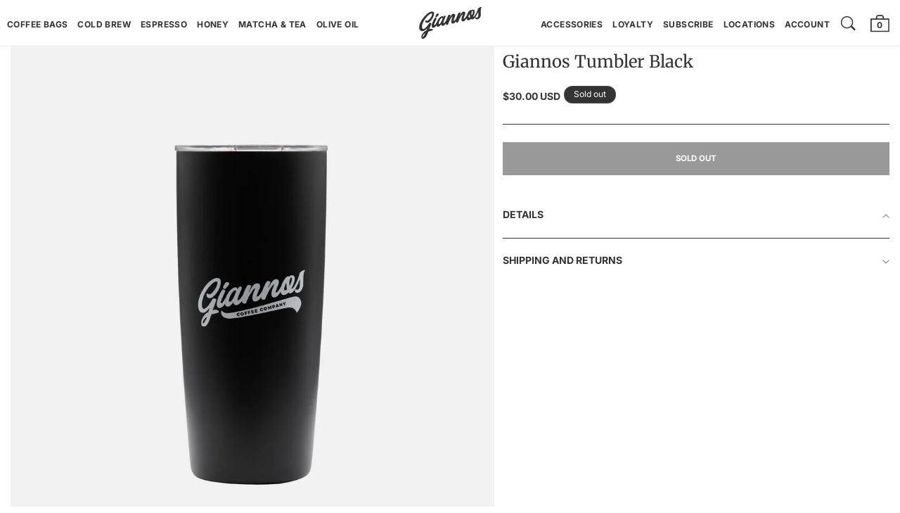

--- FILE ---
content_type: text/css
request_url: https://www.giannos.com/cdn/shop/t/4/assets/custom.css?v=154825012072457831271712303681
body_size: 5674
content:
a,h1,h2,h3,h4,h5,h6,p,span,div,section,input,button,textarea,select,option,strong{Letter-spacing:0px!important}.header__menu-item span,nav.menu-drawer__navigation ul li a{font-size:12px;text-transform:uppercase;font-weight:700;color:#333;line-height:13.8px;letter-spacing:.3959999978542328px!important;text-align:left}.swiper-slide img{background:#f2f2f2!important}div#main-cart-items td.cart-item__media .cart-item__image-container.gradient{background:#f5f5f5;width:70px}form#cart table.cart-items tr th,table.cart-items tr td{letter-spacing:0;font-family:Inter;text-transform:unset}.m-your-shopping-cart main#MainContent table.cart-items tbody td{padding-top:0}.m-your-shopping-cart main#MainContent table.cart-items thead{display:none}.m-your-shopping-cart main#MainContent{max-width:64rem;margin:0 auto}.m-your-shopping-cart main#MainContent cart-remove-button#Remove-1{display:none}.m-your-shopping-cart main#MainContent .cart-item__quantity-wrapper.quantity-popover-wrapper input{width:70px}.m-your-shopping-cart td.cart-item__totals.right.small-hide span.price.price--end{margin-top:0}.m-your-shopping-cart main#MainContent td.cart-item__details div.product-option{display:none}search-form.search-modal__form button.search__button.field__button,search-form.search-modal__form button.reset__button.field__button{display:none}.search-modal__content.search-modal__content-bottom .fields{position:relative}button.reset__button.field__button{display:none}.search-modal__content.search-modal__content-bottom .field__button{height:35px!important}input[type=search]::-ms-clear{display:none;width:0;height:0}input[type=search]::-ms-reveal{display:none;width:0;height:0}input[type=search]::-webkit-search-decoration,input[type=search]::-webkit-search-cancel-button,input[type=search]::-webkit-search-results-button,input[type=search]::-webkit-search-results-decoration{display:none}a.header__icon.header__icon--account.link.focus-inset.small-hide{display:none}details-modal.header__search svg.modal__toggle-open.icon.icon-search use{opacity:0}details-modal.header__search svg.modal__toggle-open.icon.icon-search,.index .shopify-section-header-sticky.section-header.shopify-section-group-header-group details-modal.header__search svg.modal__toggle-open.icon.icon-search{background-image:url(/cdn/shop/files/search.svg?v=1710904343);background-size:cover;width:22px;height:22px}a#cart-icon-bubble svg.icon.icon-cart-empty,a#cart-icon-bubble svg.icon.icon-cart{width:28px;height:28px}a#cart-icon-bubble{height:auto;width:auto;margin-left:20px;margin-right:0}summary.header__icon.header__icon--search.header__icon--summary.link.focus-inset.modal__toggle{height:auto;width:auto;margin-left:8px}details-modal.header__search{display:flex;align-items:center}ol.breadcrumbs__list a.breadcrumbs__link{font-family:Georgia;font-size:12px;color:#333;text-decoration:none!important;font-weight:400;line-height:13.8px;text-align:left}h2.banner__heading.inline-richtext.h2,h2.rich-text__heading.rte.inline-richtext.h2{font-size:38px;font-weight:400;line-height:38px;text-align:left}.banner__text.rte.body{margin-top:7px}.banner__text.rte.body p,.rich-text__text.rte p{font-family:Georgia;font-size:16px;font-weight:400;line-height:16px;text-align:left}.banner__text.rte.body p{color:#fff}.rich-text__text.rte p{color:#333}.grid.product-grid{margin-top:0}.card__information .card__heading.h5 a{font-size:16px;font-weight:400;line-height:14px;letter-spacing:.41999998688697815px!important;text-align:left}a.header__heading-link.link.link--text.focus-inset{padding:0;margin:1rem}.card-information .price span{font-family:Georgia;font-size:12px;font-weight:700;line-height:13.8px;letter-spacing:.36000001430511475px!important;text-align:left}.card-information ul{list-style:none;padding:0;display:flex;gap:7px}.card-information ul li{font-family:Georgia;font-size:12px;margin:6px 0 0;font-weight:400;line-height:12px;letter-spacing:.36000001430511475px!important;text-align:left}.card-information .price{margin-top:11px!important}.card-information .price__regular{font-size:0}.rich-text__text.rte{margin-top:8px}.footer__blocks-wrapper.grid.grid--1-col.grid--2-col.grid--4-col-tablet{display:grid;grid-template-columns:20% 20% 20% 20% 20%}.footer__content-top.page-width .grid--1-col .grid__item{max-width:100%!important;width:100%!important}.footer__content-top.page-width .grid--1-col .grid__item:last-child{width:80%!important;max-width:80%!important}ul.list-unstyled.list-social.footer__list-social li.list-social__item span.visually-hidden{position:static!important;object-fit:cover!important;width:auto;height:auto;text-decoration:none}ul.list-unstyled.list-social.footer__list-social li.list-social__item svg.icon{display:none}ul.list-unstyled.list-social.footer__list-social li.list-social__item a.link.list-social__link{font-family:Georgia;font-size:14px;color:#333;font-weight:400;line-height:15.8px;text-align:left;text-decoration:none;max-width:fit-content;padding:0 0 8px}ul.list-unstyled.list-social.footer__list-social{display:block}.footer__content-top.page-width{max-width:150rem;padding-left:2rem;padding-right:2rem}.footer__content-top.page-width h2.footer-block__heading{font-family:Inter;text-transform:uppercase;font-size:14px;font-weight:700;line-height:13.8px;text-align:left;margin-bottom:8px}.footer-block__brand-info p{font-family:Georgia;font-size:14px;color:#333;font-weight:400;line-height:15.8px;text-align:left}ul.footer-block__details-content.list-unstyled li a.link{font-family:Georgia;font-size:14px;color:#333;font-weight:400;line-height:13.8px;text-align:left;padding-bottom:8px;padding-top:0!important;display:block}.footer__content-bottom{border-top:0!important;padding-top:0!important}.footer__content-top.page-width{padding-bottom:48px}.footer__copyright.caption{margin-top:0}.footer__copyright.caption small.copyright__content a,.footer__copyright.caption small.copyright__content{font-family:Georgia;font-size:12px;color:#333;font-weight:400;line-height:13.8px;text-align:center}.header__icons{padding-right:0!important}h1.collection-hero__title{margin-top:0;font-size:24px;margin-bottom:12px;font-weight:400;line-height:24px;text-align:left}.collection-hero__text-wrapper ul.menus{margin-top:0;padding:0;list-style:none;display:flex;gap:12px;margin-bottom:12px}.collection-hero__text-wrapper ul.menus li a{font-family:Inter;font-size:14px;font-weight:400;text-transform:uppercase;line-height:13.8px;text-align:left;text-decoration:none;color:#333}.collection-hero__description.rte,.collection-hero__description{font-family:Georgia;font-size:16px;color:#333;font-weight:400;line-height:18px;text-align:left}.header__active-menu-item{border-bottom:1px solid #333333;padding-bottom:2px}h2.related-products__heading{margin-bottom:24px;font-family:Georgia;font-size:24px;font-weight:400;line-height:24px;color:#333;text-align:center}h5,.h5{font-size:16px}.card-information .price{font-size:0!important}aside#main-collection-filters{position:absolute;top:80px;right:0;z-index:1}.mobile-facets__open span.mobile-facets__open-label,.facet-filters.sorting.caption option,select#SortBy,.mobile-facets__label{margin-left:0;font-family:Inter;font-size:12px;font-weight:700;line-height:13.8px;color:#333;text-transform:uppercase}.facet-filters.sorting.caption{padding-left:0}.header-wrapper--border-bottom{border-bottom:1px solid #EBEBEB!important}menu-drawer.mobile-facets__wrapper{margin-right:10px!important}.mobile-facets__label{padding:.75rem 1rem!important}form#FacetSortDrawerForm{margin-bottom:0}.facet-filters__field .select span,.mobile-facets__summary span{padding-right:0;font-family:Inter;font-size:11.25px;font-weight:700;line-height:13.8px;color:#333}ul.facets-layout-list.mobile-facets__list.list-unstyled li:last-child{border-bottom:1px solid #333}ul.facets-layout-list.mobile-facets__list.list-unstyled li{border-top:1px solid #333!important}.mobile-facets__close-button{margin-top:0!important;padding:.75rem 1rem!important;grid-template-columns:10% 20% 50%!important;border-top:1px solid #333!important}button.mobile-facets__close-button.link.link--text.focus-inset,.active-facets.active-facets-desktop facet-remove.active-facets__button-wrapper a.active-facets__button-remove.underlined-link,.active-facets.active-facets-desktop facet-remove.active-facets__button-wrapper a.active-facets__button-remove.underlined-link span,span.active-facets__button-inner.button.button--tertiary,.facets__price .field .field__inputs,.mobile-facets__close-button span,p.mobile-facets__info{font-family:Inter;font-size:11.25px;font-weight:700;line-height:13.8px;color:#333;text-transform:uppercase}.facets__price .field:after,.facets__price .field:before{display:none}.facets__price .field label.field__label{display:none}.facets__price{display:flex;padding:1rem!important}p.mobile-facets__info{padding:.75rem 1rem!important;border-top:1px solid #333;border-bottom:1px solid #333;margin-top:0;margin-bottom:0}span.active-facets__button-inner.button.button--tertiary{padding:.5rem 1.5rem}.facets__price .field .field__inputs{width:100%;height:37px;padding:10px;border:1px solid #bcbcbc}.mobile-facets__summary span{text-transform:uppercase}.facets-container.facets-container-drawer,.active-facets.active-facets-desktop{flex-wrap:wrap!important;justify-content:end!important}menu-drawer.mobile-facets__wrapper{flex-grow:0!important}.mobile-facets__label .icon-checkmark{top:1.2rem!important;left:1.2rem!important}select#SortBy{padding-right:0!important}h2.mobile-facets__heading{text-align:left}details.menu-opening .mobile-facets__close svg.icon.icon-close{width:18px!important}details.menu-opening .mobile-facets__close{top:0;width:20px}div#FacetsWrapperMobile .mobile-facets__details:nth-child(2){border-bottom:1px solid #333}.mobile-facets__details{border-top:1px solid #333;padding-bottom:.75rem;padding-top:.75rem}.mobile-facets__summary{padding:0 1rem!important}.mobile-facets__header{border-bottom:0!important;padding:1.5rem 1rem!important}div#FacetsWrapperMobile{padding-top:0}h1.main-page-title.page-title.h0{color:#333;font-size:24px;font-weight:400;line-height:24px;text-align:left;margin-bottom:24px}#stockist-widget .stockist-query-entry .stockist-search-field{border:1px solid #F2F2F2!important;font-family:Georgia;font-size:14px;color:#333;font-weight:400;line-height:14px;letter-spacing:.41999998688697815px!important;text-align:left;height:42px!important}#stockist-widget .stockist-query-entry{display:block!important}span.stockist-search-button{display:none!important}#stockist-widget .stockist-search-filter-checkbox input{margin-top:-2px!important;vertical-align:middle!important}#stockist-widget .stockist-search-filter-checkbox label{text-transform:uppercase;font-size:12px;color:#333;line-height:13.8px;letter-spacing:.3959999978542328px!important;text-align:left}#stockist-widget .stockist-result-list ul>li{border-top:1px solid #F2F2F2!important}#stockist-widget .stockist-search-filters{margin-top:15px!important}.stockist-result-name.stockist-feature-color{font-family:Georgia;font-size:14px;color:#333;margin-bottom:15px!important;line-height:14px;letter-spacing:.41999998688697815px!important;text-align:left}.stockist-result-address,.stockist-result-filters{font-family:Georgia;font-size:14px;color:#333;font-weight:400;line-height:20px;letter-spacing:.41999998688697815px!important;text-align:left}#stockist-widget .stockist-result-list ul>li .stockist-result-filters{display:flex;gap:10px;flex-wrap:wrap}li.stockist-result.stockist-list-result.stockist-selected{border-left-color:#333!important}#stockist-widget .stockist-list-result .stockist-result-distance{top:20px!important;left:-20px!important;padding-left:0!important}#stockist-widget .stockist-list-result>div{padding-left:35px!important}#stockist-widget .stockist-list-result>div .stockist-result-filter{font-family:Inter;font-size:11.44px;color:#333;line-height:13.8px;letter-spacing:.3959999978542328px!important;font-weight:400;text-transform:uppercase}#stockist-widget .stockist-result-list ul>li{padding-top:25px!important;padding-bottom:25px!important}#stockist-widget .stockist-icon-marker:before{background-image:url(/cdn/shop/files/locaion.svg?v=1711004619);background-repeat:no-repeat;background-position:center;font-size:0;width:20px;height:20px;position:absolute;left:0;right:0;margin:0 auto;background-size:16px}#stockist-widget .leaflet-touch .leaflet-bar a{width:40px!important;height:40px!important;line-height:40px!important}.product__title h1{color:#333;font-size:24px;font-weight:400;line-height:28.8px;text-align:left}.product__info-wrapper .product__title{margin-bottom:20px!important}.product__info-container>*+*{margin:0rem 0!important}.product__info-wrapper .price.price--large.price--show-badge{padding-bottom:24px;border-bottom:1px solid #333333}.product__info-wrapper .price.price--large.price--show-badge .price__container{margin-bottom:0}fieldset.js.product-form__input.product-form__input--pill{margin-top:13px;width:100%;max-width:100%;min-width:100%}:is(.product-form__input--pill,.product-form__input--swatch) .form__label{margin-bottom:0;font-size:12px;line-height:24px;font-weight:400;font-family:Georgia Pro;float:left}.product__info-wrapper .price__container span.price-item.price-item--regular{font-family:Inter;font-size:14px;font-weight:600;line-height:16.1px;color:#333;text-align:left}.related-products .card-information ul{display:none}.product-form__input--pill input[type=radio]+label{border:0!important;border-radius:0!important;margin:0!important;font-family:Georgia!important;font-size:12px!important;font-weight:400!important;line-height:15px!important;text-align:right!important;padding:0!important;border-bottom:1px solid transparent!important}.product-form__input--pill input[type=radio]:checked+label{background-color:transparent!important;border-color:#333!important;color:rgb(var(--color-foreground))!important}.form-varitions_items{display:flex;gap:16px}.product-form__buttons{max-width:100%!important}.product-form__buttons .product-form__submit:after,.product-form__buttons .product-form__submit:before{display:none}.product-form__buttons .product-form__submit{font-family:Inter;font-size:11.44px;font-weight:700;line-height:13.8px;letter-spacing:.6000000238418579px!important;text-align:center;text-transform:uppercase;padding:13px 40px;margin-bottom:0}.form-varitions_items label{height:17px}.product__description.rte.quick-add-hidden{margin:0!important}.product__description.rte.quick-add-hidden p,.product__accordion .accordion__content p{font-family:Georgia;font-size:14px;font-weight:400;line-height:18px;color:#333;text-align:left}.product__description.rte.quick-add-hidden p strong{font-family:Inter;font-size:14px;font-weight:700;color:#333;line-height:16px;text-align:left;text-transform:uppercase}h2.h4.accordion__title.inline-richtext{font-family:Inter;font-size:14px;font-weight:700;line-height:13.8px;text-align:center;text-transform:uppercase}.product__accordion.accordion.quick-add-hidden{border-top:1px solid #333333;border-bottom:0}.product__accordion.accordion.quick-add-hidden summary{padding:24px 0}summary .icon-caret{right:0!important}.product__accordion.details.accordion.quick-add-hidden{border-top:0}.product__accordion.details.accordion.quick-add-hidden .accordion__content{padding-left:0}.product__accordion .accordion__content{padding:0!important}.product__info-container{max-width:100%!important}.collection-hero__text-wrapper{margin-top:24px}.product__info-wrapper.grid__item{padding-left:12px}.swiper{width:100%;height:100%}.swiper-slide{text-align:center;font-size:18px;background:#fff;display:flex;justify-content:center;align-items:center}.swiper-slide img{display:block;width:100%;height:100%;object-fit:cover}.grid__item.product__media-wrapper .swiper-button-next,.grid__item.product__media-wrapper .swiper-button-prev{display:block!important}.swiper-button-next:after,.swiper-rtl .swiper-button-prev:after,.swiper-button-prev:after,.swiper-rtl .swiper-button-next:after{display:none!important}.swiper-button-next,.swiper-button-prev{top:auto!important;bottom:0!important;height:auto!important}section#MainProduct-template--22324821164324__main{padding-top:0}nav.breadcrumbs{margin:0;padding:10px 15px;position:absolute;z-index:1}button.login__toggle-button{margin:0!important;background-color:#e9e9e9;border:0;padding:0}button.login__toggle-button:after,button.login__toggle-button:before,button#CartDrawer-Checkout:after,button#CartDrawer-Checkout:before,button#checkout:after,button#checkout:before,.cart-drawer__empty-content a.button:after,.cart-drawer__empty-content a.button:before,button.btn-account:after,button.btn-account:before{display:none}.account__toggle-title{font-size:11px;margin:.875rem 0;width:100%;text-transform:uppercase;font-family:Inter;font-weight:700;letter-spacing:.3959999978542328px!important;line-height:27px}.login__toggles{display:grid;grid-template-columns:50% 50%;align-items:center}.login__toggle-button.highlight{background:transparent;border:0;width:100%;text-decoration:none}.customer h1#login,.customer h1#recover,h1#register{font-size:16px;padding:2rem 12px;text-align:center;margin-bottom:0}.customer form{margin-top:0!important}.login p,.login a.recovery-pwd{font-family:Georgia;font-size:14px;font-weight:400;line-height:13.8px;color:#333;text-align:left;text-decoration:none;margin-top:0!important;margin-bottom:12px!important}.cart-drawer .cart-items thead th:nth-child(2),.cart-drawer .cart-items th{font-size:11.4px;font-weight:400;line-height:13.8px;color:#333}a.recovery-pwd{display:block;margin-top:1rem!important;text-align:center;margin:0 auto!important;width:fit-content}.fields label{display:block;font-size:12px;position:static;margin-bottom:.5rem;text-align:left;text-transform:uppercase;letter-spacing:.3959999978542328px!important;color:#333}.fields input,input.loop-form-input.mt-4{margin-bottom:1.5rem!important;border:1px solid #bcbcbc;font-size:12px;outline:none!important;max-width:100%;border-radius:0!important;padding:.5rem 1rem;transition:all .2s ease-in-out;width:100%;height:35px}button.btn-account,button.loop-btn.loop-btn-primary.loop-btn-size-lg.my-4,button#checkout,.cart-drawer__empty-content a.button,button#CartDrawer-Checkout{margin-top:0!important;font-family:Inter;border-radius:0!important;font-size:11.44px;font-weight:700;line-height:13.8px;letter-spacing:.6000000238418579px!important;text-align:center;background:#333;color:#fff;border:0;cursor:pointer;min-height:calc(4.5rem + var(--buttons-border-width)* 2);text-transform:uppercase;padding:13px 40px;width:100%}div#loop-login-body .loop-h2{font-size:14px;text-transform:uppercase;color:#333;font-family:inherit;font-weight:700}.cart-item__image-container.gradient.global-media-settings{border:0}input#Search-In-Modal{margin-bottom:0!important}div#loop-login-body p{font-size:14px;font-family:Georgia;line-height:20px;color:#333}div#loop-background{padding-top:120px;padding-bottom:120px}textarea#ContactForm-body{border:1px solid #bcbcbc;padding:.5rem 1rem;font-size:12px;outline:none!important;max-width:100%;border-radius:0!important}.m-your-shopping-cart .cart__warnings{padding-top:160px;padding-bottom:160px}.subscribtion h2.rich-text__heading.rte.inline-richtext.h2,.shopify-policy__title h1,.m-returns main#MainContent h1{font-family:Georgia;font-size:38px;font-weight:400;line-height:48px;text-align:left;margin-bottom:14px}.shopify-policy__body,.m-returns main#MainContent .rte{border-top:1px solid #161616;padding-top:15px}.m-subscribe main#MainContent,.m-contact main#MainContent,.m-loyalty main#MainContent{background:#f9f9f9}.m-contact .contact.page-width h2.title{border-bottom:1px solid #DDDDDD;padding:24px;font-family:Georgia;font-size:24px;font-weight:700;line-height:32px;text-align:left;margin-bottom:0}.m-contact .contact.page-width{max-width:680px!important;padding:0!important}.m-contact .contact.page-width form#ContactForm{padding:24px}.m-contact .contact.page-width form#ContactForm .fields input{height:48px;margin-bottom:24px!important;border:1px solid #DDDDDD;background:#fff;border-radius:4px}.m-contact .contact.page-width form#ContactForm .contact__fields{display:block}.m-contact .contact.page-width form#ContactForm label.field__label{font-family:Georgia;margin-bottom:4px;font-size:16px;text-transform:unset;font-weight:400;line-height:20px;letter-spacing:-.14000000059604645px!important;text-align:left}.m-contact .contact.page-width form#ContactForm label.field__label span{font-family:inner;font-size:16px;color:#f24f66;font-weight:400;line-height:20px;letter-spacing:-.14000000059604645px!important;text-align:left}.m-contact .contact.page-width form#ContactForm .fields textarea#ContactForm-body{height:126px;border-radius:4px!important;background:#fff;border:1px solid #DDDDDD}.subscribtion,.shopify-policy__container,.m-returns main#MainContent .page-width.page-width--narrow,.m-contact .contact.page-width{box-shadow:0 2px 4px #16161629;max-width:1098px;margin:40px auto;background:#fff;padding:40px 200px;border-radius:8px}.m-loyalty .subscribtion .rich-text__text:nth-child(2){border-top:0;margin-top:0;padding-top:0}.subscribtion .rich-text__text.rte{border-top:1px solid #161616;padding-top:15px;padding-bottom:15px}.subscribtion .rich-text__text.rte strong{display:block;font-family:Georgia;font-size:14.7px;color:#333;font-weight:700;line-height:20.24px;text-align:left}.m-contact .contact.page-width form#ContactForm .contact__button{margin-top:40px}.m-contact .contact.page-width form#ContactForm button.btn-account{height:52px;font-family:Georgia;font-size:16px;font-weight:400;line-height:24px;text-align:center;border-radius:4px!important;text-transform:unset}.contact__button p{margin-top:14px;margin-bottom:0;font-family:Georgia;font-size:13px;font-weight:400;line-height:20px;text-align:left;color:#6a6a6a}.contact__button p a{color:#000;text-decoration:none}.subscribtion .rich-text__text.rte a{font-family:Georgia;font-size:16px;font-weight:400;text-decoration-color:#333!important;line-height:24px;text-align:left;text-decoration-thickness:1px!important}.subscribtion .rich-text__text.rte ul li{padding-bottom:4px}.subscribtion .rich-text__text.rte ul{padding-left:0}.subscribtion .rich-text__text.rte ul{padding-left:0;margin-top:0;margin-bottom:30px}.subscribtion .rich-text__text.rte p,.subscribtion .rich-text__text.rte ul li,.shopify-policy__body p,.shopify-policy__body li,ul.return-policies-ul1 li,.m-returns main#MainContent .rte span,.m-returns main#MainContent .page-width.page-width--narrow p.return-policies-p{font-family:Georgia;font-size:16px;color:#333;font-weight:400;line-height:24px;text-align:left}.facet-filters__field .select{position:relative}ul.return-policies-ul1{list-style:none;padding-left:15px}ul.return-policies-ul1 li:before{content:"";position:absolute;left:-18px;height:6px;background:#333;width:6px;border-radius:100px;top:8px}ul.return-policies-ul1 li{position:relative}h3.return-policies-h3{font-family:Georgia Pro;font-size:14.7px;color:#333;font-weight:700;text-align:left;line-height:20.24px;border-top:1px solid #161616;padding-top:15px}.m-refund-policy main#MainContent,.m-returns main#MainContent{background:#f9f9f9}.product__info-wrapper .product__title{margin-top:.75rem!important}div#CartDrawer .drawer__inner{padding-left:10px!important;padding-right:10px!important}.cart-drawer .cart-items thead{display:none}.drawer__cart-items-wrapper tbody .cart-item td{padding-top:0}.drawer__cart-items-wrapper tbody .cart-item{border-top:1px solid #1616161A;padding-top:25px;padding-bottom:25px}.drawer__cart-items-wrapper tbody .cart-item td.cart-item__media{width:70px;background:#f2f2f2;height:70px}.drawer__cart-items-wrapper tbody .cart-item{border-top:1px solid #1616161A;padding-top:25px;padding-bottom:25px;gap:14px;row-gap:15px;grid-template:repeat(1,auto) / repeat(1,19%)}.drawer__cart-items-wrapper tbody .cart-item td.cart-item__details{padding-left:0}.drawer__cart-items-wrapper tbody .cart-item .cart-item__quantity-wrapper.quantity-popover-wrapper cart-remove-button{display:none}.drawer__cart-items-wrapper tbody .cart-item td.cart-item__details a.cart-item__name.h4.break{font-size:15px;line-height:17px;color:#333}.drawer__cart-items-wrapper tbody .cart-item td.cart-item__details div.product-option,.drawer__cart-items-wrapper .cart-item__error{display:none}.cart-drawer .cart-item>td+td{padding-left:0!important}.cart-drawer .cart-items .cart-item__quantity{grid-column:auto!important}quantity-input.quantity.cart-quantity:after,quantity-input.quantity.cart-quantity:before{display:none}.drawer__inner{padding-left:10px;padding-right:10px;overflow-x:hidden}.drawer__inner .drawer__header{padding:24px 0}.drawer__inner .drawer__header h2.drawer__heading{margin-bottom:0;font-family:Georgia;font-size:19px;font-weight:400;line-height:16px;text-align:left}.cart-item__quantity-wrapper.quantity-popover-wrapper input{font-family:Inter;font-size:16px;font-weight:500;line-height:16px;letter-spacing:.05em!important;padding-left:25px;padding-right:25px;text-align:center}.cart-item__name:hover{text-decoration:none!important}.drawer__cart-items-wrapper tbody .cart-item td.cart-item__totals.right{font-family:Inter;font-weight:400;letter-spacing:.05em!important;line-height:16px!important;font-size:12px!important;min-height:auto;height:auto}.drawer__cart-items-wrapper tbody .cart-item:last-child{border-bottom:1px solid #1616161A;margin-bottom:0!important}.drawer__footer{border-top:0!important;padding:26px 0 54px!important}.quantity__button{font-size:14px!important;padding:0!important;line-height:16px;border:0!important;outline:none!important}.drawer__footer .totals{margin-top:0}.drawer__footer .totals h2.totals__total{margin-top:0;font-family:Georgia;font-size:14px;font-weight:400;line-height:16px;text-align:left}.drawer__footer .totals p.totals__total-value{font-family:Inter;font-size:12px;font-weight:400;line-height:16px;text-align:right}.drawer__cart-items-wrapper tbody .cart-item td.cart-item__totals.right span.price.price--end{color:#333;font-size:12px}cart-drawer-items{padding-right:10px}div#CartDrawer .drawer__footer .cart__dynamic-checkout-buttons.additional-checkout-buttons div#dynamic-checkout-cart ul.p28_J2fRvZNDqyZkZ2H9 li{margin-bottom:10px!important}div#CartDrawer .drawer__footer .cart__dynamic-checkout-buttons.additional-checkout-buttons div#dynamic-checkout-cart ul.p28_J2fRvZNDqyZkZ2H9{margin:0!important}div#CartDrawer .drawer__footer .cart__dynamic-checkout-buttons.additional-checkout-buttons div#dynamic-checkout-cart ul.p28_J2fRvZNDqyZkZ2H9 li:last-child{margin-bottom:0!important}.drawer__footer .cart__dynamic-checkout-buttons.additional-checkout-buttons ul{display:block!important}div#CartDrawer .drawer__footer .cart__dynamic-checkout-buttons.additional-checkout-buttons div#dynamic-checkout-cart ul.p28_J2fRvZNDqyZkZ2H9 li div[role=button],div#CartDrawer .drawer__footer .cart__dynamic-checkout-buttons.additional-checkout-buttons div#dynamic-checkout-cart ul.p28_J2fRvZNDqyZkZ2H9 li{height:64px!important}div#CartDrawer .drawer__footer .cart__dynamic-checkout-buttons.additional-checkout-buttons div#dynamic-checkout-cart ul.p28_J2fRvZNDqyZkZ2H9 li.Vru56DW5IUIiRpxbGTDg{background:#ffc439;display:flex;align-items:center}div#CartDrawer .cart__dynamic-checkout-buttons.additional-checkout-buttons{margin-top:10px}small.tax-note.caption-large.rte{margin-top:20px;margin-bottom:20px;font-family:Georgia;font-size:12px;font-weight:400;line-height:16px;color:#333;text-align:center}.cart__ctas{border-top:1px solid #1616161A;padding-top:6px;padding-bottom:10px;border-bottom:1px solid #1616161A}.cart__ctas button#CartDrawer-Checkout{height:64px;font-family:Inter;font-size:11.44px!important;font-weight:700;line-height:13.8px!important;letter-spacing:.6000000238418579px!important;text-align:center}.drawer__inner .drawer__header button.drawer__close{font-family:Inter;font-size:11px;font-weight:700;line-height:12px;color:#333;text-align:left}.drawer__inner .quantity-popover-container{width:auto;max-width:80px!important}.quantity-popover-container quantity-input.quantity.cart-quantity{width:100%;min-height:auto}.quantity-popover-container quantity-input.quantity.cart-quantity button{margin:0;width:auto}div#CartDrawer .drawer__footer .cart__dynamic-checkout-buttons.additional-checkout-buttons div#dynamic-checkout-cart ul{margin:0!important}.drawer__cart-items-wrapper tbody .cart-item td.cart-item__totals.right span.price.price--end{position:relative;top:4px}fieldset.js.product-form__input.product-form__input--pill .form__label{display:inline-block;margin-bottom:0}fieldset.js.product-form__input.product-form__input--pill .form-varitions_items{float:right}fieldset.js.product-form__input.product-form__input--pill legend.form__label{float:left}@media (min-width: 1200px) and (max-width: 1350px){.header__menu-item{padding:0 7px!important}}@media (min-width: 990px) and (max-width: 1200px){.rich-text__wrapper .rich-text__blocks{max-width:100%!important;padding:0 3rem}.header__menu-item span,nav.menu-drawer__navigation ul li a{font-size:10px}.header:not(.drawer-menu).page-width{padding-left:10px;padding-right:10px}.header__menu-item{padding:0 4px}details-modal.header__search svg.modal__toggle-open.icon.icon-search,.index .shopify-section-header-sticky.section-header.shopify-section-group-header-group details-modal.header__search svg.modal__toggle-open.icon.icon-search{width:20px;height:20px}a#cart-icon-bubble{margin-left:10px}.header__inline-menu{margin-left:0!important}.card__information .card__heading.h5 a{line-height:22px}}@media (min-width: 768px) and (max-width: 1025px){.rich-text__wrapper .rich-text__blocks{max-width:100%!important;padding:0 3rem}.header__menu-item span,nav.menu-drawer__navigation ul li a{font-size:10px}.footer__blocks-wrapper.grid.grid--1-col.grid--2-col.grid--4-col-tablet{display:grid;grid-template-columns:50% 50%;row-gap:30px}}@media (max-width:991px){.card__information .card__heading.h5 a{line-height:22px}.header__icons.header__icons--localization.header-localization details-modal.header__search{display:none}.serarch-bar input.search__input.field__inputs{margin-bottom:0!important}.serarch-bar{border-top:.0625rem solid #bcbcbc;border-bottom:.0625rem solid #bcbcbc;padding:15px}.serarch-bar .fields{position:relative}.serarch-bar button.search__button.field__button{height:33px}.serarch-bar button.reset__button.field__button{height:33px;display:none}ul.menu-drawer__menu.has-submenu.list-menu li{margin-bottom:0}.header__menu-item span,nav.menu-drawer__navigation ul li a{font-size:12px;line-height:13.8px;padding:10px 15px}.header__menu-item span,nav.menu-drawer__navigation ul li a#HeaderDrawer-account{border-top:.0625rem solid #bcbcbc;border-bottom:.0625rem solid #bcbcbc}.subscribtion .rich-text__blocks.left{max-width:100%}.subscribtion,.shopify-policy__container{padding:20px;max-width:94%}.subscribtion .rich-text__wrapper.rich-text__wrapper--center{width:100%;padding:0}.menu-drawer__utility-links{display:none}.menu-drawer__menu-item--active,.menu-drawer__menu-item:focus,.menu-drawer__close-button:focus,.menu-drawer__menu-item:hover,.menu-drawer__close-button:hover{background-color:transparent!important}}@media (max-width:767px){.grid--1-col .grid__item,.product.grid .swiper{height:80%!important}.product .product__info-wrapper.grid__item{padding-left:0}.predictive-search--header{top:auto!important}nav.breadcrumbs{padding:10px 0}:is(.product-form__input--pill,.product-form__input--swatch) .form__label{margin-bottom:0!important}.product__info-wrapper .price.price--large.price--show-badge{padding-bottom:1.5rem!important}fieldset.js.product-form__input.product-form__input--pill{border-bottom:1px solid #333333;padding-bottom:.75rem;padding-top:.75rem;margin-top:0;align-items:center;margin-bottom:0!important}body .product-form__input--pill input[type=radio]+label,:is(.product-form__input--pill,.product-form__input--swatch) .form__label{font-size:11px!important}.product__accordion.accordion.quick-add-hidden summary{padding:1.5rem 0!important}product-recommendations{padding:0 12px!important}product-recommendations ul.grid.product-grid.grid--4-col-desktop.grid--2-col-tablet-down li.grid__item{width:calc(48% - var(--grid-mobile-horizontal-spacing) / 2)}footer.footer .page-width{padding-left:12px!important;padding-right:12px!important}.section-template--22324821328164__main-padding,.section-template--22324821393700__main-padding{padding-top:50px!important;padding-bottom:50px!important}.product__description.rte.quick-add-hidden p,.product__accordion .accordion__content p{line-height:20px!important;margin-bottom:4px!important;margin-top:5px!important}nav.breadcrumbs{position:relative}.product__info-wrapper .product__title{margin-top:55px}.product__info-wrapper .product__title{margin-bottom:.75rem!important}.facets-container.facets-container-drawer facet-filters-form.facets.small-hide form#FacetSortDrawerForm{display:block}.facets-container.facets-container-drawer.scroll-trigger.animate--fade-in{display:flex;justify-content:space-around!important;align-items:center}aside#main-collection-filters{position:static!important;background:#fff;top:64px!important}menu-drawer.mobile-facets__wrapper{flex-grow:0!important;width:40%;max-width:40%;flex:0 0 40%}.active-facets.active-facets-mobile.medium-hide.large-up-hide{display:none}.facets-container.facets-container-drawer facet-filters-form.facets.small-hide{display:block!important;width:50%;max-width:50%;flex:0 0 50%}.facets-container.facets-container-drawer facet-filters-form.facets.small-hide .facet-filters.sorting.caption.small-hide{display:block!important}.mobile-facets__details.js-filter.medium-hide.large-up-hide{display:none}.collection-hero__text-wrapper ul.menus li.menu-link{max-width:max-content;flex:0 0 auto;padding-bottom:10px}.collection-hero__text-wrapper ul.menus{overflow:scroll}.section-header.shopify-section-group-header-group{position:sticky;top:0}.rich-text__wrapper.rich-text__wrapper--left.page-width{width:100%}.banner__box,.header{padding:0 15px!important}h2.banner__heading.inline-richtext.h2,h2.rich-text__heading.rte.inline-richtext.h2,h1.collection-hero__title,.subscribtion h2.rich-text__heading.rte.inline-richtext.h2{font-size:2.375rem;line-height:33px}.footer__blocks-wrapper.grid.grid--1-col.grid--2-col.grid--4-col-tablet{display:flex;margin-bottom:0}.footer-block.grid__item{margin:1rem 0!important}.footer-block__details-content{margin-bottom:0!important}.footer__content-top.page-width{padding-bottom:20px}.footer__content-bottom-wrapper--center{justify-content:start!important}.rich-text__wrapper.rich-text__wrapper--center.page-width{padding-left:0;padding-right:0}.banner__text.rte.body p,.rich-text__text.rte p,.subscribtion .rich-text__text.rte p,.subscribtion .rich-text__text.rte ul li,.subscribtion .rich-text__text.rte strong{font-size:16px;line-height:17px}.product .page-width{padding-left:0;padding-right:0}.product .page-width .product__info-wrapper.grid__item{padding-left:.75rem;padding-right:.75rem}nav.breadcrumbs{padding-left:.75rem!important;padding-right:.75rem!important}.m-contact .contact.page-width{max-width:94%!important}div#CartDrawer .drawer__footer .cart__dynamic-checkout-buttons.additional-checkout-buttons div#dynamic-checkout-cart ul li{margin-bottom:10px!important}div#CartDrawer .drawer__footer .cart__dynamic-checkout-buttons.additional-checkout-buttons div#dynamic-checkout-cart ul li{background:#ffc439!important}}@media (min-width:990px){ul#product-grid li.grid__item .card__inner img.motion-reduce{object-fit:contain}ul#product-grid li.grid__item .card__inner{height:440px}}@media (min-width:750px){.product--medium .grid__item.product__media-wrapper,.product--medium .product__info-wrapper.grid__item{width:50%;max-width:50%}#stockist-widget .stockist-horizontal .stockist-side-panel{width:410px!important}#stockist-widget .stockist-map{left:425px!important}.card__content .card__information{padding-bottom:0}}@media (min-width:1201px) and (max-width:1240px){.header__menu-item span,nav.menu-drawer__navigation ul li a{font-size:10px}}@media (max-width:480px){.contact.page-width{max-width:33.4rem!important;padding-left:1.5rem;padding-right:1.5rem}#shopify-section-template--22324821066020__main h1{max-width:30.4rem!important}menu-drawer.mobile-facets__wrapper{width:39%!important;max-width:39%!important;flex:0 0 39%!important}}@media (max-width:430px){.drawer__cart-items-wrapper tbody .cart-item{grid-template:repeat(1,auto) / repeat(1,27%)!important}}
/*# sourceMappingURL=/cdn/shop/t/4/assets/custom.css.map?v=154825012072457831271712303681 */


--- FILE ---
content_type: image/svg+xml
request_url: https://cdn.shopify.com/s/files/1/0743/8824/2724/files/arrow-rt.svg?v=1711085871
body_size: -826
content:
<svg xmlns="http://www.w3.org/2000/svg" fill="none" viewBox="0 0 17 9" height="9" width="17">
<path fill="#333333" d="M16.582 4.58082L16.0931 4.09193L16.0904 4.09746L12.2732 0.280273L11.7843 0.76916L15.2286 4.2107H0.5979V4.90122H15.2838L11.7843 8.40077L12.2732 8.88965L16.0904 5.07247L16.0931 5.07799L16.582 4.58911L16.5765 4.58358L16.582 4.58082Z"></path>
</svg>


--- FILE ---
content_type: image/svg+xml
request_url: https://www.giannos.com/cdn/shop/files/search.svg?v=1710904343
body_size: -511
content:
<svg xmlns="http://www.w3.org/2000/svg" fill="none" viewBox="0 0 22 22" height="22" width="22">
<path fill="#333333" d="M21.8558 19.8155L16.7215 14.6805C17.7096 13.2659 18.3005 11.551 18.3005 9.69072C18.3005 4.89475 14.3868 0.980469 9.58191 0.980469C4.77698 0.980469 0.863281 4.89475 0.863281 9.70041C0.863281 14.5061 4.77698 18.4204 9.58191 18.4204C11.6647 18.4204 13.5731 17.684 15.0746 16.4632L20.1411 21.5305L21.8558 19.8155ZM2.31639 9.70041C2.31639 5.68924 5.57134 2.43379 9.58191 2.43379C13.5925 2.43379 16.8474 5.68924 16.8474 9.70041C16.8474 13.7116 13.5925 16.967 9.58191 16.967C5.57134 16.967 2.31639 13.7116 2.31639 9.70041Z"></path>
</svg>


--- FILE ---
content_type: image/svg+xml
request_url: https://cdn.shopify.com/s/files/1/0743/8824/2724/files/arrow-lt.svg?v=1711085869
body_size: -255
content:
<svg xmlns="http://www.w3.org/2000/svg" fill="none" viewBox="0 0 16 9" height="9" width="16">
<path fill="#333333" d="M0.00805664 4.58911L0.496943 5.07799L0.499706 5.07247L4.31689 8.88965L4.80578 8.40077L1.36147 4.95646H15.9922V4.26594H1.30623L4.80578 0.76916L4.31689 0.280273L0.499706 4.09746L0.496943 4.09193L0.00805664 4.58082L0.0135808 4.58358L0.00805664 4.58911Z"></path>
</svg>


--- FILE ---
content_type: image/svg+xml
request_url: https://www.giannos.com/cdn/shop/files/logo-black.svg?v=1710906770&width=90
body_size: 1424
content:
<svg xmlns="http://www.w3.org/2000/svg" fill="none" viewBox="0 0 76 38" height="38" width="76">
<path fill="#333333" d="M13.9483 26.3644C13.6245 26.4342 13.3474 26.54 13.0692 26.6005C13.0925 26.5256 13.1382 26.4219 13.1616 26.347C14.595 22.6707 15.6355 20.2961 15.6355 19.7818C15.6355 18.4718 13.2306 18.9893 13.2306 18.9893C13.0692 19.0242 12.8144 19.4061 12.5373 20.0035C11.3576 21.8709 8.837 25.7094 6.15495 26.2864C4.81393 26.5749 4.37437 25.0791 4.37437 23.6285C4.37437 16.9874 12.3992 8.38643 15.3594 7.74993C19.1754 6.92967 12.4225 18.5304 9.43899 16.1548C8.44414 15.3633 7.98224 17.6136 8.9304 18.3692C14.0874 22.4992 24.309 3.62809 15.3127 5.56119C9.85622 6.73461 0.929932 17.5869 0.929932 24.3461C0.929932 27.6898 3.12674 29.4391 5.67072 28.893C7.56704 28.4854 9.2786 27.0184 10.6196 25.3501C10.3191 26.1868 9.9953 27.0984 9.67146 27.9865C2.98867 31.6217 1.53091 38.927 6.29505 37.9025C8.86238 37.3512 10.7354 33.0425 11.984 29.5705C13.2326 29.0685 14.6671 28.6435 16.3543 28.2801C18.6901 27.7781 17.21 25.6643 13.9493 26.3644H13.9483ZM4.95301 35.9222C4.56014 36.0063 4.97636 33.7191 8.30608 31.4359C7.24219 33.8156 6.10927 35.6727 4.95301 35.9222ZM22.3437 11.7917C23.7548 10.0382 24.4948 9.64608 24.4948 8.70981C24.4948 7.86799 23.1771 7.56616 22.5061 7.92137C21.7427 8.3197 20.4484 10.5392 20.4484 11.6613C20.4484 12.2455 21.8128 12.42 22.3447 11.7917H22.3437ZM74.931 0.0667784C73.0803 0.464077 71.4388 1.4024 71.3931 2.58095C71.3139 3.19794 70.4155 5.36614 69.6582 7.11651C68.6593 8.79091 67.3213 11.4077 66.1204 11.6654C65.9123 11.7106 65.7275 11.7034 65.5651 11.6675C68.1091 7.65959 68.9872 2.30274 64.8717 3.18767C64.3398 3.30163 63.9002 3.53672 63.5074 3.83136C63.1835 3.69071 62.744 3.64451 62.212 3.75847C61.5014 3.91143 59.0224 6.58473 58.0996 10.1009C57.122 11.7465 55.9718 13.847 54.9506 14.0656C53.4238 14.3941 56.4307 8.81349 56.4307 7.43373C56.4307 5.7737 54.9049 5.32918 53.9791 5.52834C52.5457 5.83633 51.4351 7.19761 48.9145 12.0894C49.2149 11.2999 49.5855 10.4489 50.626 8.02609C51.1346 6.981 49.9093 6.42663 48.8454 6.65453C48.016 6.83316 46.5938 10.3401 45.733 13.0914C44.8071 14.6631 43.7534 16.472 42.8103 16.6742C41.2835 17.0028 44.2904 11.4221 44.2904 10.0423C44.2904 8.38232 42.7636 7.9378 41.8388 8.13696C40.4054 8.44494 39.2948 9.80623 36.7742 14.698C37.0747 13.9086 37.4452 13.0575 38.4857 10.6347C38.9943 9.58961 37.769 9.03524 36.7051 9.26315C35.9032 9.43562 34.5469 12.7187 33.68 15.4238C32.7125 17.0633 31.5816 19.1114 30.5766 19.327C28.8194 19.7048 32.6811 12.2331 32.6811 11.3441C32.6811 10.3852 31.9877 10.2538 31.4324 10.3729C31.0852 10.4479 30.6 11.0659 30.0447 11.9806C29.9056 11.5433 29.5127 10.7856 28.4722 11.0094C25.8673 11.5689 23.4289 14.7257 22.3396 17.8928C21.3823 19.5128 20.2677 21.5188 19.2688 21.7334C17.5339 22.106 21.8128 14.5913 21.8128 13.7032C21.8128 12.6746 20.7489 12.7156 20.2403 12.8255C19.4079 13.0041 16.0081 19.3239 16.0081 22.4346C16.0081 23.1357 16.2629 25.3029 18.413 24.8409C19.6139 24.5833 20.8088 23.3616 21.8006 21.8966C22.0158 23.2764 22.831 23.9149 24.0329 23.6572C25.3283 23.379 26.5079 21.9562 27.3626 20.6493C27.5017 21.5548 28.0337 22.7969 29.6985 22.4387C30.8416 22.1933 31.9786 21.0815 32.944 19.7151C33.1704 20.9747 33.882 21.5404 34.9012 21.3207C35.225 21.2509 35.5722 21.1061 35.5946 20.8905C37.9761 14.0646 40.7282 11.3677 40.983 11.3133C41.6073 11.1788 39.5496 14.8725 39.5496 17.3744C39.5496 18.0756 39.7811 20.2715 41.9312 19.8085C43.0448 19.5693 44.1523 18.5078 45.1005 17.1906C45.3431 18.3897 46.0446 18.9246 47.0415 18.71C47.3653 18.6402 47.7125 18.4955 47.7348 18.2799C50.1164 11.4539 52.8685 8.75703 53.1233 8.70262C53.7476 8.56814 51.6899 12.2619 51.6899 14.7637C51.6899 15.4649 51.9214 17.6608 54.0715 17.1978C55.4308 16.9052 56.783 15.3879 57.8458 13.6735C58.0925 14.8736 58.8722 16.1661 60.87 15.737C61.7491 15.5481 62.6049 15.0132 63.4373 14.2494C63.9226 14.7298 64.4779 14.9383 65.1022 14.8038C66.9396 14.4085 68.6177 12.2413 69.7212 10.1234C70.5038 8.93361 71.4946 6.89168 71.9931 5.79218C71.9931 6.86807 72.0388 9.103 72.0388 10.2025C72.0388 12.1202 70.8368 12.6356 70.1424 12.7382C69.4024 12.8501 69.2867 12.1972 68.8248 12.2968C67.7609 12.5257 68.2461 15.2503 71.114 14.6344C73.6579 14.0872 74.9299 11.3821 74.9299 9.81547C74.9299 6.61142 74.467 2.24422 75.7624 0.703277C75.9938 0.443544 76.1786 -0.204247 74.9299 0.0636986L74.931 0.0667784ZM29.0498 13.9517C28.6336 14.8592 28.2641 15.8283 27.9626 16.7574C27.3383 18.0848 26.1587 20.2787 25.1181 20.5025C22.9213 20.9747 26.182 13.4445 28.3098 12.9877C29.0265 12.8337 29.0965 13.4035 29.0498 13.9517ZM61.0324 12.7598C60.7086 12.8296 60.2233 12.6068 60.2233 11.7414C60.2233 10.8061 60.9167 9.25391 61.7268 7.88647C61.5877 9.36581 61.7958 10.9355 62.2354 12.2208C61.8648 12.4641 61.472 12.6653 61.0324 12.7598ZM64.1083 10.0177C63.553 8.38335 63.6464 6.00161 64.6169 4.80972C65.0098 4.32721 65.6575 4.51611 65.6575 5.73161C65.6575 6.17613 65.1489 8.22627 64.1083 10.0167V10.0177Z"></path>
</svg>


--- FILE ---
content_type: image/svg+xml
request_url: https://cdn.shopify.com/s/files/1/0743/8824/2724/files/Vector_aa1cfeb4-4d6c-4d81-a57b-acad4a1d0678.svg?v=1711087051
body_size: -815
content:
<svg xmlns="http://www.w3.org/2000/svg" fill="none" viewBox="0 0 10 6" height="6" width="10">
<path fill="#333333" d="M9.98969 2.84757L9.68446 2.54206L9.68274 2.54551L7.2996 0.160156L6.99438 0.465662L9.14472 2.61628H0.010498V3.04779H9.17921L6.99438 5.23465L7.2996 5.54016L9.68274 3.1548L9.68446 3.15825L9.98969 2.85275L9.98624 2.84929L9.98969 2.84757Z"></path>
</svg>
